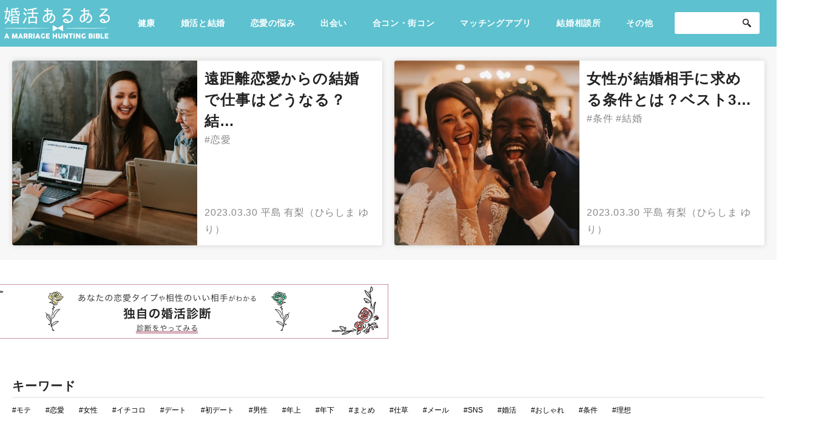

--- FILE ---
content_type: text/html; charset=UTF-8
request_url: https://www.p-a.jp/renaru/page/4/
body_size: 90575
content:
<!DOCTYPE html>
<html dir="ltr" lang="ja"
	prefix="og: https://ogp.me/ns#" >

<head prefix="og: http://ogp.me/ns# fb: http://ogp.me/ns/fb# article: http://ogp.me/ns/article#">
<!-- adsense用 -->
<!-- ヘッダー用_<head>のすぐ下に設置してください -->
<script async src="https://securepubads.g.doubleclick.net/tag/js/gpt.js"></script>
<script>
  window.googletag = window.googletag || {cmd: []};
  googletag.cmd.push(function() {
    googletag.defineSlot('/9176203,22597248816/1776896', [[300, 250], [336, 280]], 'div-gpt-ad-1643692357466-0').defineSizeMapping(googletag.sizeMapping().addSize([360, 0], [336, 280]).addSize([320, 0], [300, 250]).build()).addService(googletag.pubads());
    googletag.defineSlot('/9176203,22597248816/1776897', [[300, 250], [336, 280]], 'div-gpt-ad-1643692460467-0').addService(googletag.pubads());
    googletag.defineSlot('/9176203,22597248816/1776898', [[336, 280], [300, 250]], 'div-gpt-ad-1643692567268-0').addService(googletag.pubads());
    googletag.defineSlot('/9176203,22597248816/1680566', [[300, 250], [336, 280]], 'div-gpt-ad-1577151076863-0').defineSizeMapping(googletag.sizeMapping().addSize([360, 0], [336, 280]).addSize([320, 0], [300, 250]).build()).addService(googletag.pubads());
    googletag.defineSlot('/9176203,22597248816/1680564', [[336, 280], [300, 250]], 'div-gpt-ad-1577151042742-0').defineSizeMapping(googletag.sizeMapping().addSize([360, 0], [336, 280]).addSize([320, 0], [300, 250]).build()).addService(googletag.pubads());
    googletag.defineSlot('/9176203,22597248816/1680574', [[1, 1], 'fluid'], 'div-gpt-ad-1577151250161-0').addService(googletag.pubads());
    googletag.defineSlot('/9176203,22597248816/1680573', ['fluid', [1, 1]], 'div-gpt-ad-1577151219720-0').addService(googletag.pubads());
    googletag.defineSlot('/9176203,22597248816/1680572', [[1, 1], 'fluid'], 'div-gpt-ad-1577151190027-0').addService(googletag.pubads());
    googletag.defineSlot('/9176203,22597248816/1680575', [[1, 1], 'fluid'], 'div-gpt-ad-1577151285259-0').addService(googletag.pubads());
    googletag.defineSlot('/9176203,22597248816/1680725', [[336, 280], [300, 250]], 'div-gpt-ad-1577152182017-0').addService(googletag.pubads());
    googletag.defineSlot('/9176203,22597248816/1680726', [[300, 250], [336, 280]], 'div-gpt-ad-1577152218872-0').addService(googletag.pubads());
    googletag.defineSlot('/9176203,22597248816/1680724', [728, 90], 'div-gpt-ad-1577152145918-0').addService(googletag.pubads());
    googletag.defineSlot('/9176203,22597248816/1680731', [[1, 1], 'fluid'], 'div-gpt-ad-1577152386275-0').addService(googletag.pubads());
    googletag.defineSlot('/9176203,22597248816/1680733', [[1, 1], 'fluid'], 'div-gpt-ad-1577152450952-0').addService(googletag.pubads());
    googletag.defineSlot('/9176203,22597248816/1680734', [[1, 1], 'fluid'], 'div-gpt-ad-1577152484199-0').addService(googletag.pubads());
    googletag.defineSlot('/9176203,22597248816/1680732', [[1, 1], 'fluid'], 'div-gpt-ad-1577152420000-0').addService(googletag.pubads());
    googletag.pubads().enableSingleRequest();
    googletag.pubads().collapseEmptyDivs(); //空のdivを閉じる
    googletag.enableServices();
  });
</script>
<!-- adsenseここまで -->
  <meta charset="UTF-8" />
  <meta http-equiv="X-UA-Compatible" content="IE=edge,chrome=1">
  <meta name="viewport" content="width=device-width, initial-scale=1.0, minimum-scale=1.0">

  
  

  <link rel="profile" href="http://gmpg.org/xfn/11" />
  <link rel="shortcut icon" href="https://www.renaru.jp/wp-content/themes/customize/assets/img/common/fav.png" />
  <link rel="apple-touch-icon" size="152x152" href="https://www.renaru.jp/wp-content/themes/customize/assets/img/common/webclip.png">
  <link rel="stylesheet" type="text/css" media="all" href="https://www.renaru.jp/wp-content/themes/customize/style.css" />

      <link rel="stylesheet" href="https://www.renaru.jp/wp-content/themes/customize/assets/css/app.css">

  <script type="text/javascript">
    (function() {
      var tagjs = document.createElement("script");
      var s = document.getElementsByTagName("script")[0];
      tagjs.async = true;
      tagjs.src = "//s.yjtag.jp/tag.js#site=vAUiSFm";
      s.parentNode.insertBefore(tagjs, s);
    }());
  </script>
  <noscript>
    <iframe src="//b.yjtag.jp/iframe?c=vAUiSFm" width="1" height="1" frameborder="0" scrolling="no" marginheight="0" marginwidth="0"></iframe>
  </noscript>

  <!-- Google Tag Manager -->
  <script>
    (function(w, d, s, l, i) {
      w[l] = w[l] || [];
      w[l].push({
        'gtm.start': new Date().getTime(),
        event: 'gtm.js'
      });
      var f = d.getElementsByTagName(s)[0],
        j = d.createElement(s),
        dl = l != 'dataLayer' ? '&l=' + l : '';
      j.async = true;
      j.src =
        'https://www.googletagmanager.com/gtm.js?id=' + i + dl;
      f.parentNode.insertBefore(j, f);
    })(window, document, 'script', 'dataLayer', 'GTM-MZMQXWX');
  </script>
  <!-- End Google Tag Manager -->

  
		<!-- All in One SEO 4.2.6.1 - aioseo.com -->
		<title>婚活あるある - 理想の結婚に役立つ情報をお届けする恋愛・結婚メディア - Page 4</title>
		<meta name="description" content="理想の結婚に役立つ情報をお届けする恋愛・結婚メディア - Page 4" />
		<meta name="robots" content="noindex, nofollow, max-image-preview:large" />
		<link rel="canonical" href="https://www.p-a.jp/renaru/" />
		<link rel="prev" href="https://www.p-a.jp/renaru/page/3/" />
		<link rel="next" href="https://www.p-a.jp/renaru/page/5/" />
		<meta name="generator" content="All in One SEO (AIOSEO) 4.2.6.1 " />
		<meta property="og:locale" content="ja_JP" />
		<meta property="og:site_name" content="婚活あるある - 理想の結婚に役立つ情報をお届けする恋愛・結婚メディア" />
		<meta property="og:type" content="website" />
		<meta property="og:title" content="婚活あるある - 理想の結婚に役立つ情報をお届けする恋愛・結婚メディア - Page 4" />
		<meta property="og:description" content="理想の結婚に役立つ情報をお届けする恋愛・結婚メディア - Page 4" />
		<meta property="og:url" content="https://www.p-a.jp/renaru/" />
		<meta name="twitter:card" content="summary" />
		<meta name="twitter:title" content="婚活あるある - 理想の結婚に役立つ情報をお届けする恋愛・結婚メディア - Page 4" />
		<meta name="twitter:description" content="理想の結婚に役立つ情報をお届けする恋愛・結婚メディア - Page 4" />
		<script type="application/ld+json" class="aioseo-schema">
			{"@context":"https:\/\/schema.org","@graph":[{"@type":"BreadcrumbList","@id":"https:\/\/www.p-a.jp\/renaru\/page\/4\/#breadcrumblist","itemListElement":[{"@type":"ListItem","@id":"https:\/\/www.p-a.jp\/renaru\/#listItem","position":1,"item":{"@type":"WebPage","@id":"https:\/\/www.p-a.jp\/renaru\/","name":"\u30db\u30fc\u30e0","description":"\u7406\u60f3\u306e\u7d50\u5a5a\u306b\u5f79\u7acb\u3064\u60c5\u5831\u3092\u304a\u5c4a\u3051\u3059\u308b\u604b\u611b\u30fb\u7d50\u5a5a\u30e1\u30c7\u30a3\u30a2 - Page 4","url":"https:\/\/www.p-a.jp\/renaru\/"}}]},{"@type":"CollectionPage","@id":"https:\/\/www.p-a.jp\/renaru\/page\/4\/#collectionpage","url":"https:\/\/www.p-a.jp\/renaru\/page\/4\/","name":"\u5a5a\u6d3b\u3042\u308b\u3042\u308b - \u7406\u60f3\u306e\u7d50\u5a5a\u306b\u5f79\u7acb\u3064\u60c5\u5831\u3092\u304a\u5c4a\u3051\u3059\u308b\u604b\u611b\u30fb\u7d50\u5a5a\u30e1\u30c7\u30a3\u30a2 - Page 4","description":"\u7406\u60f3\u306e\u7d50\u5a5a\u306b\u5f79\u7acb\u3064\u60c5\u5831\u3092\u304a\u5c4a\u3051\u3059\u308b\u604b\u611b\u30fb\u7d50\u5a5a\u30e1\u30c7\u30a3\u30a2 - Page 4","inLanguage":"ja","isPartOf":{"@id":"https:\/\/www.p-a.jp\/renaru\/#website"},"breadcrumb":{"@id":"https:\/\/www.p-a.jp\/renaru\/page\/4\/#breadcrumblist"},"about":{"@id":"https:\/\/www.p-a.jp\/renaru\/#organization"}},{"@type":"Organization","@id":"https:\/\/www.p-a.jp\/renaru\/#organization","name":"\u5a5a\u6d3b\u3042\u308b\u3042\u308b","url":"https:\/\/www.p-a.jp\/renaru\/"},{"@type":"WebSite","@id":"https:\/\/www.p-a.jp\/renaru\/#website","url":"https:\/\/www.p-a.jp\/renaru\/","name":"\u5a5a\u6d3b\u3042\u308b\u3042\u308b","description":"\u7406\u60f3\u306e\u7d50\u5a5a\u306b\u5f79\u7acb\u3064\u60c5\u5831\u3092\u304a\u5c4a\u3051\u3059\u308b\u604b\u611b\u30fb\u7d50\u5a5a\u30e1\u30c7\u30a3\u30a2","inLanguage":"ja","publisher":{"@id":"https:\/\/www.p-a.jp\/renaru\/#organization"},"potentialAction":{"@type":"SearchAction","target":{"@type":"EntryPoint","urlTemplate":"https:\/\/www.p-a.jp\/renaru\/?s={search_term_string}"},"query-input":"required name=search_term_string"}}]}
		</script>
		<!-- All in One SEO -->

<link rel='dns-prefetch' href='//www.renaru.jp' />
<link rel='stylesheet' id='wp-block-library-css' href='https://www.renaru.jp/wp-includes/css/dist/block-library/style.min.css?ver=6.1.9' type='text/css' media='all' />
<link rel='stylesheet' id='classic-theme-styles-css' href='https://www.renaru.jp/wp-includes/css/classic-themes.min.css?ver=1' type='text/css' media='all' />
<style id='global-styles-inline-css' type='text/css'>
body{--wp--preset--color--black: #000000;--wp--preset--color--cyan-bluish-gray: #abb8c3;--wp--preset--color--white: #ffffff;--wp--preset--color--pale-pink: #f78da7;--wp--preset--color--vivid-red: #cf2e2e;--wp--preset--color--luminous-vivid-orange: #ff6900;--wp--preset--color--luminous-vivid-amber: #fcb900;--wp--preset--color--light-green-cyan: #7bdcb5;--wp--preset--color--vivid-green-cyan: #00d084;--wp--preset--color--pale-cyan-blue: #8ed1fc;--wp--preset--color--vivid-cyan-blue: #0693e3;--wp--preset--color--vivid-purple: #9b51e0;--wp--preset--gradient--vivid-cyan-blue-to-vivid-purple: linear-gradient(135deg,rgba(6,147,227,1) 0%,rgb(155,81,224) 100%);--wp--preset--gradient--light-green-cyan-to-vivid-green-cyan: linear-gradient(135deg,rgb(122,220,180) 0%,rgb(0,208,130) 100%);--wp--preset--gradient--luminous-vivid-amber-to-luminous-vivid-orange: linear-gradient(135deg,rgba(252,185,0,1) 0%,rgba(255,105,0,1) 100%);--wp--preset--gradient--luminous-vivid-orange-to-vivid-red: linear-gradient(135deg,rgba(255,105,0,1) 0%,rgb(207,46,46) 100%);--wp--preset--gradient--very-light-gray-to-cyan-bluish-gray: linear-gradient(135deg,rgb(238,238,238) 0%,rgb(169,184,195) 100%);--wp--preset--gradient--cool-to-warm-spectrum: linear-gradient(135deg,rgb(74,234,220) 0%,rgb(151,120,209) 20%,rgb(207,42,186) 40%,rgb(238,44,130) 60%,rgb(251,105,98) 80%,rgb(254,248,76) 100%);--wp--preset--gradient--blush-light-purple: linear-gradient(135deg,rgb(255,206,236) 0%,rgb(152,150,240) 100%);--wp--preset--gradient--blush-bordeaux: linear-gradient(135deg,rgb(254,205,165) 0%,rgb(254,45,45) 50%,rgb(107,0,62) 100%);--wp--preset--gradient--luminous-dusk: linear-gradient(135deg,rgb(255,203,112) 0%,rgb(199,81,192) 50%,rgb(65,88,208) 100%);--wp--preset--gradient--pale-ocean: linear-gradient(135deg,rgb(255,245,203) 0%,rgb(182,227,212) 50%,rgb(51,167,181) 100%);--wp--preset--gradient--electric-grass: linear-gradient(135deg,rgb(202,248,128) 0%,rgb(113,206,126) 100%);--wp--preset--gradient--midnight: linear-gradient(135deg,rgb(2,3,129) 0%,rgb(40,116,252) 100%);--wp--preset--duotone--dark-grayscale: url('#wp-duotone-dark-grayscale');--wp--preset--duotone--grayscale: url('#wp-duotone-grayscale');--wp--preset--duotone--purple-yellow: url('#wp-duotone-purple-yellow');--wp--preset--duotone--blue-red: url('#wp-duotone-blue-red');--wp--preset--duotone--midnight: url('#wp-duotone-midnight');--wp--preset--duotone--magenta-yellow: url('#wp-duotone-magenta-yellow');--wp--preset--duotone--purple-green: url('#wp-duotone-purple-green');--wp--preset--duotone--blue-orange: url('#wp-duotone-blue-orange');--wp--preset--font-size--small: 13px;--wp--preset--font-size--medium: 20px;--wp--preset--font-size--large: 36px;--wp--preset--font-size--x-large: 42px;--wp--preset--spacing--20: 0.44rem;--wp--preset--spacing--30: 0.67rem;--wp--preset--spacing--40: 1rem;--wp--preset--spacing--50: 1.5rem;--wp--preset--spacing--60: 2.25rem;--wp--preset--spacing--70: 3.38rem;--wp--preset--spacing--80: 5.06rem;}:where(.is-layout-flex){gap: 0.5em;}body .is-layout-flow > .alignleft{float: left;margin-inline-start: 0;margin-inline-end: 2em;}body .is-layout-flow > .alignright{float: right;margin-inline-start: 2em;margin-inline-end: 0;}body .is-layout-flow > .aligncenter{margin-left: auto !important;margin-right: auto !important;}body .is-layout-constrained > .alignleft{float: left;margin-inline-start: 0;margin-inline-end: 2em;}body .is-layout-constrained > .alignright{float: right;margin-inline-start: 2em;margin-inline-end: 0;}body .is-layout-constrained > .aligncenter{margin-left: auto !important;margin-right: auto !important;}body .is-layout-constrained > :where(:not(.alignleft):not(.alignright):not(.alignfull)){max-width: var(--wp--style--global--content-size);margin-left: auto !important;margin-right: auto !important;}body .is-layout-constrained > .alignwide{max-width: var(--wp--style--global--wide-size);}body .is-layout-flex{display: flex;}body .is-layout-flex{flex-wrap: wrap;align-items: center;}body .is-layout-flex > *{margin: 0;}:where(.wp-block-columns.is-layout-flex){gap: 2em;}.has-black-color{color: var(--wp--preset--color--black) !important;}.has-cyan-bluish-gray-color{color: var(--wp--preset--color--cyan-bluish-gray) !important;}.has-white-color{color: var(--wp--preset--color--white) !important;}.has-pale-pink-color{color: var(--wp--preset--color--pale-pink) !important;}.has-vivid-red-color{color: var(--wp--preset--color--vivid-red) !important;}.has-luminous-vivid-orange-color{color: var(--wp--preset--color--luminous-vivid-orange) !important;}.has-luminous-vivid-amber-color{color: var(--wp--preset--color--luminous-vivid-amber) !important;}.has-light-green-cyan-color{color: var(--wp--preset--color--light-green-cyan) !important;}.has-vivid-green-cyan-color{color: var(--wp--preset--color--vivid-green-cyan) !important;}.has-pale-cyan-blue-color{color: var(--wp--preset--color--pale-cyan-blue) !important;}.has-vivid-cyan-blue-color{color: var(--wp--preset--color--vivid-cyan-blue) !important;}.has-vivid-purple-color{color: var(--wp--preset--color--vivid-purple) !important;}.has-black-background-color{background-color: var(--wp--preset--color--black) !important;}.has-cyan-bluish-gray-background-color{background-color: var(--wp--preset--color--cyan-bluish-gray) !important;}.has-white-background-color{background-color: var(--wp--preset--color--white) !important;}.has-pale-pink-background-color{background-color: var(--wp--preset--color--pale-pink) !important;}.has-vivid-red-background-color{background-color: var(--wp--preset--color--vivid-red) !important;}.has-luminous-vivid-orange-background-color{background-color: var(--wp--preset--color--luminous-vivid-orange) !important;}.has-luminous-vivid-amber-background-color{background-color: var(--wp--preset--color--luminous-vivid-amber) !important;}.has-light-green-cyan-background-color{background-color: var(--wp--preset--color--light-green-cyan) !important;}.has-vivid-green-cyan-background-color{background-color: var(--wp--preset--color--vivid-green-cyan) !important;}.has-pale-cyan-blue-background-color{background-color: var(--wp--preset--color--pale-cyan-blue) !important;}.has-vivid-cyan-blue-background-color{background-color: var(--wp--preset--color--vivid-cyan-blue) !important;}.has-vivid-purple-background-color{background-color: var(--wp--preset--color--vivid-purple) !important;}.has-black-border-color{border-color: var(--wp--preset--color--black) !important;}.has-cyan-bluish-gray-border-color{border-color: var(--wp--preset--color--cyan-bluish-gray) !important;}.has-white-border-color{border-color: var(--wp--preset--color--white) !important;}.has-pale-pink-border-color{border-color: var(--wp--preset--color--pale-pink) !important;}.has-vivid-red-border-color{border-color: var(--wp--preset--color--vivid-red) !important;}.has-luminous-vivid-orange-border-color{border-color: var(--wp--preset--color--luminous-vivid-orange) !important;}.has-luminous-vivid-amber-border-color{border-color: var(--wp--preset--color--luminous-vivid-amber) !important;}.has-light-green-cyan-border-color{border-color: var(--wp--preset--color--light-green-cyan) !important;}.has-vivid-green-cyan-border-color{border-color: var(--wp--preset--color--vivid-green-cyan) !important;}.has-pale-cyan-blue-border-color{border-color: var(--wp--preset--color--pale-cyan-blue) !important;}.has-vivid-cyan-blue-border-color{border-color: var(--wp--preset--color--vivid-cyan-blue) !important;}.has-vivid-purple-border-color{border-color: var(--wp--preset--color--vivid-purple) !important;}.has-vivid-cyan-blue-to-vivid-purple-gradient-background{background: var(--wp--preset--gradient--vivid-cyan-blue-to-vivid-purple) !important;}.has-light-green-cyan-to-vivid-green-cyan-gradient-background{background: var(--wp--preset--gradient--light-green-cyan-to-vivid-green-cyan) !important;}.has-luminous-vivid-amber-to-luminous-vivid-orange-gradient-background{background: var(--wp--preset--gradient--luminous-vivid-amber-to-luminous-vivid-orange) !important;}.has-luminous-vivid-orange-to-vivid-red-gradient-background{background: var(--wp--preset--gradient--luminous-vivid-orange-to-vivid-red) !important;}.has-very-light-gray-to-cyan-bluish-gray-gradient-background{background: var(--wp--preset--gradient--very-light-gray-to-cyan-bluish-gray) !important;}.has-cool-to-warm-spectrum-gradient-background{background: var(--wp--preset--gradient--cool-to-warm-spectrum) !important;}.has-blush-light-purple-gradient-background{background: var(--wp--preset--gradient--blush-light-purple) !important;}.has-blush-bordeaux-gradient-background{background: var(--wp--preset--gradient--blush-bordeaux) !important;}.has-luminous-dusk-gradient-background{background: var(--wp--preset--gradient--luminous-dusk) !important;}.has-pale-ocean-gradient-background{background: var(--wp--preset--gradient--pale-ocean) !important;}.has-electric-grass-gradient-background{background: var(--wp--preset--gradient--electric-grass) !important;}.has-midnight-gradient-background{background: var(--wp--preset--gradient--midnight) !important;}.has-small-font-size{font-size: var(--wp--preset--font-size--small) !important;}.has-medium-font-size{font-size: var(--wp--preset--font-size--medium) !important;}.has-large-font-size{font-size: var(--wp--preset--font-size--large) !important;}.has-x-large-font-size{font-size: var(--wp--preset--font-size--x-large) !important;}
.wp-block-navigation a:where(:not(.wp-element-button)){color: inherit;}
:where(.wp-block-columns.is-layout-flex){gap: 2em;}
.wp-block-pullquote{font-size: 1.5em;line-height: 1.6;}
</style>
<link rel='stylesheet' id='wpt-twitter-feed-css' href='https://www.renaru.jp/wp-content/plugins/wp-to-twitter/css/twitter-feed.css?ver=6.1.9' type='text/css' media='all' />
<link rel='stylesheet' id='ez-icomoon-css' href='https://www.renaru.jp/wp-content/plugins/easy-table-of-contents/vendor/icomoon/style.min.css?ver=1.7' type='text/css' media='all' />
<link rel='stylesheet' id='ez-toc-css' href='https://www.renaru.jp/wp-content/plugins/easy-table-of-contents/assets/css/screen.min.css?ver=1.7' type='text/css' media='all' />
<style id='ez-toc-inline-css' type='text/css'>
div#ez-toc-container p.ez-toc-title {font-size: 120%;}div#ez-toc-container p.ez-toc-title {font-weight: 500;}div#ez-toc-container ul li {font-size: 16px;}div#ez-toc-container {width: 100%;}
</style>
<link rel='stylesheet' id='ligature-symbols-css' href='https://www.renaru.jp/wp-content/plugins/gianism/assets/compass/stylesheets/lsf.css?ver=2.11' type='text/css' media='all' />
<link rel='stylesheet' id='wp_gianism-css' href='https://www.renaru.jp/wp-content/plugins/gianism/assets/compass/stylesheets/gianism-style.css?ver=2.2.7' type='text/css' media='all' />
<link rel='stylesheet' id='bloom-style-css' href='https://www.renaru.jp/wp-content/themes/customize/style.css?ver=6.1.9' type='text/css' media='all' />
<link rel='stylesheet' id='bloom-slick-css' href='https://www.renaru.jp/wp-content/themes/customize/assets/lib/css/slick.min.css?ver=6.1.9' type='text/css' media='all' />
<link rel='stylesheet' id='wfsmart-css' href='https://www.renaru.jp/wp-content/plugins/wf-smart/wfsmart/fgsmart.css?ver4_0_0&#038;ver=6.1.9' type='text/css' media='all' />
<link rel='stylesheet' id='addtoany-css' href='https://www.renaru.jp/wp-content/plugins/add-to-any/addtoany.min.css?ver=1.15' type='text/css' media='all' />

<script>
if (document.location.protocol != "https:") {
    document.location = document.URL.replace(/^http:/i, "https:");
}
</script>
<script type='text/javascript' src='https://www.renaru.jp/wp-includes/js/jquery/jquery.min.js?ver=3.6.1' id='jquery-core-js'></script>
<script type='text/javascript' src='https://www.renaru.jp/wp-includes/js/jquery/jquery-migrate.min.js?ver=3.3.2' id='jquery-migrate-js'></script>
<script type='text/javascript' src='https://www.renaru.jp/wp-content/plugins/add-to-any/addtoany.min.js?ver=1.1' id='addtoany-js'></script>
<link rel="https://api.w.org/" href="https://www.p-a.jp/renaru/wp-json/" /><link rel="EditURI" type="application/rsd+xml" title="RSD" href="https://www.renaru.jp/xmlrpc.php?rsd" />
<link rel="wlwmanifest" type="application/wlwmanifest+xml" href="https://www.renaru.jp/wp-includes/wlwmanifest.xml" />
<meta name="generator" content="WordPress 6.1.9" />

<script data-cfasync="false">
window.a2a_config=window.a2a_config||{};a2a_config.callbacks=[];a2a_config.overlays=[];a2a_config.templates={};a2a_localize = {
	Share: "共有",
	Save: "ブックマーク",
	Subscribe: "購読",
	Email: "メール",
	Bookmark: "ブックマーク",
	ShowAll: "すべて表示する",
	ShowLess: "小さく表示する",
	FindServices: "サービスを探す",
	FindAnyServiceToAddTo: "追加するサービスを今すぐ探す",
	PoweredBy: "Powered by",
	ShareViaEmail: "メールでシェアする",
	SubscribeViaEmail: "メールで購読する",
	BookmarkInYourBrowser: "ブラウザにブックマーク",
	BookmarkInstructions: "このページをブックマークするには、 Ctrl+D または \u2318+D を押下。",
	AddToYourFavorites: "お気に入りに追加",
	SendFromWebOrProgram: "任意のメールアドレスまたはメールプログラムから送信",
	EmailProgram: "メールプログラム",
	More: "詳細&#8230;",
	ThanksForSharing: "共有ありがとうございます !",
	ThanksForFollowing: "フォローありがとうございます !"
};

(function(d,s,a,b){a=d.createElement(s);b=d.getElementsByTagName(s)[0];a.async=1;a.src="https://static.addtoany.com/menu/page.js";b.parentNode.insertBefore(a,b);})(document,"script");
</script>
<noscript><style>.lazyload[data-src]{display:none !important;}</style></noscript><style>.lazyload{background-image:none !important;}.lazyload:before{background-image:none !important;}</style><!-- ## NXS/OG ## --><!-- ## NXSOGTAGS ## --><!-- ## NXS/OG ## -->
  
  <!-- Search Console Tag-->
  <meta name="google-site-verification" content="3rm-8xVugB9HoRh9k_wVtY5z-mCgyvV8lbt1jz8PhZY" />
</head>

<body class="home blog paged paged-4">
<script data-cfasync="false" data-no-defer="1">var ewww_webp_supported=false;</script>
  <!-- Google Tag Manager (noscript) -->
  <noscript><iframe src="https://www.googletagmanager.com/ns.html?id=GTM-MZMQXWX" height="0" width="0" style="display:none;visibility:hidden"></iframe></noscript>
  <!-- End Google Tag Manager (noscript) -->
  <!-- facebook -->
  <script>
    window.fbAsyncInit = function() {
      FB.init({
        appId: '840294966098157',
        xfbml: true,
        version: 'v2.5'
      });
    };

    (function(d, s, id) {
      var js, fjs = d.getElementsByTagName(s)[0];
      if (d.getElementById(id)) {
        return;
      }
      js = d.createElement(s);
      js.id = id;
      js.src = "//connect.facebook.net/en_US/sdk.js";
      fjs.parentNode.insertBefore(js, fjs);
    }(document, 'script', 'facebook-jssdk'));
  </script>


        <div class="l-wrapper">
      
      <header class="l-header">
  <div class="l-header-inner">
    <div class="l-header-middle">
      <div class="c-header-logo">
        <a href="/renaru/">
          <img src="[data-uri]" alt="" data-src="https://www.renaru.jp/wp-content/themes/customize/assets/img/common/logo.png" decoding="async" class="lazyload"><noscript><img src="https://www.renaru.jp/wp-content/themes/customize/assets/img/common/logo.png" alt="" data-eio="l"></noscript>
        </a>
      </div>
      <!-- 大カテゴリのループ -->
      <ul class="c-header_categories__pc">
        <li class="c-header_categories-list"><a href="https://www.p-a.jp/renaru/%e5%81%a5%e5%ba%b7/">健康</a> </li> <li class="c-header_categories-list"><a href="https://www.p-a.jp/renaru/marriage/">婚活と結婚</a> </li> <li class="c-header_categories-list"><a href="https://www.p-a.jp/renaru/trouble/">恋愛の悩み</a> </li> <li class="c-header_categories-list"><a href="https://www.p-a.jp/renaru/meeting/">出会い</a> </li> <li class="c-header_categories-list"><a href="https://www.p-a.jp/renaru/party/">合コン・街コン</a> </li> <li class="c-header_categories-list"><a href="https://www.p-a.jp/renaru/matching/">マッチングアプリ</a> </li> <li class="c-header_categories-list"><a href="https://www.p-a.jp/renaru/kekkonsoudanjo/">結婚相談所</a> </li>         <li class="c-header_categories-list__other">
          <p class="c-header_categories-list">
            <a href="/renaru/other/">その他</a>
          </p>
          <div class="c-header_categories-otherWrap">
            <ul class="c-header_categories-other">
              <li class="c-header_categories-other__items"><a class="c-header_categories-other__links" href="https://www.p-a.jp/renaru/other/">その他</a> </li> <li class="c-header_categories-other__items"><a class="c-header_categories-other__links" href="https://www.p-a.jp/renaru/heartbeat/">ドキドキ</a> </li> <li class="c-header_categories-other__items"><a class="c-header_categories-other__links" href="https://www.p-a.jp/renaru/job/">仕事とキャリア</a> </li> <li class="c-header_categories-other__items"><a class="c-header_categories-other__links" href="https://www.p-a.jp/renaru/special/">特集</a> </li> <li class="c-header_categories-other__items"><a class="c-header_categories-other__links" href="https://www.p-a.jp/renaru/fortune/">占い・診断</a> </li> <li class="c-header_categories-other__items"><a class="c-header_categories-other__links" href="https://www.p-a.jp/renaru/beauty/">ファッション・美容</a> </li> <li class="c-header_categories-other__items"><a class="c-header_categories-other__links" href="https://www.p-a.jp/renaru/gourmet/">グルメ</a> </li> <li class="c-header_categories-other__items"><a class="c-header_categories-other__links" href="https://www.p-a.jp/renaru/hobby/">趣味・旅行</a> </li> <li class="c-header_categories-other__items"><a class="c-header_categories-other__links" href="https://www.p-a.jp/renaru/sex/">セックスライフ</a> </li> <li class="c-header_categories-other__items"><a class="c-header_categories-other__links" href="https://www.p-a.jp/renaru/stupid/">不倫・だめ男</a> </li> <li class="c-header_categories-other__items"><a class="c-header_categories-other__links" href="https://www.p-a.jp/renaru/impression/">感動</a> </li> <li class="c-header_categories-other__items"><a class="c-header_categories-other__links" href="https://www.p-a.jp/renaru/prescription/">心の処方箋</a> </li> <li class="c-header_categories-other__items"><a class="c-header_categories-other__links" href="https://www.p-a.jp/renaru/culture/">カルチャー・トレンド・芸能</a> </li>             </ul>
          </div>
        </li>
      </ul>
      <!-- 大カテゴリのループここまで -->
      <div class="c-header-search_formWrap__pc">
        <form role="search" method="get" id="searchform" class="c-header-search-form" action="https://www.p-a.jp/renaru/">
	<input class="c-header-search-field" type="text" value="" name="s" id="s" placeholder="" />
	<input class="c-header-search-submit" type="image" src="https://www.renaru.jp/wp-content/themes/customize/assets/img/common/ico_search.png" alt="送信" name="submit" />
</form>      </div>
      <div>
        <div class="c-header-left__sp">
          <div class="c-header-search_form__sp js-click-search_form">
            <img src="[data-uri]" alt="送信" data-src="https://www.renaru.jp/wp-content/themes/customize/assets/img/common/ico_search__sp.png" decoding="async" class="lazyload"><noscript><img src="https://www.renaru.jp/wp-content/themes/customize/assets/img/common/ico_search__sp.png" alt="送信" data-eio="l"></noscript>
          </div>
          <div class="c-header-ham js-click-hum">
            <span></span>
            <span></span>
            <span></span>
          </div>
        </div>
      </div>
    </div>
    <div class="c-header-search_formWrap__sp">
      <form role="search" method="get" id="searchform" class="c-header-search-form" action="https://www.p-a.jp/renaru/">
	<input class="c-header-search-field" type="text" value="" name="s" id="s" placeholder="" />
	<input class="c-header-search-submit" type="image" src="https://www.renaru.jp/wp-content/themes/customize/assets/img/common/ico_search.png" alt="送信" name="submit" />
</form>    </div>
    <!-- sp用 -->
    <ul class="c-header_categories__sp">
      <li class="c-header_categories-list"><a href="https://www.p-a.jp/renaru/%e5%81%a5%e5%ba%b7/">健康</a> </li> <li class="c-header_categories-list"><a href="https://www.p-a.jp/renaru/marriage/">婚活と結婚</a> </li> <li class="c-header_categories-list"><a href="https://www.p-a.jp/renaru/trouble/">恋愛の悩み</a> </li> <li class="c-header_categories-list"><a href="https://www.p-a.jp/renaru/meeting/">出会い</a> </li> <li class="c-header_categories-list"><a href="https://www.p-a.jp/renaru/party/">合コン・街コン</a> </li> <li class="c-header_categories-list"><a href="https://www.p-a.jp/renaru/matching/">マッチングアプリ</a> </li> <li class="c-header_categories-list"><a href="https://www.p-a.jp/renaru/kekkonsoudanjo/">結婚相談所</a> </li> <li class="c-header_categories-list"><a href="https://www.p-a.jp/renaru/experiences/">あるある</a> </li> <li class="c-header_categories-list"><a href="https://www.p-a.jp/renaru/other/">その他</a> </li> <li class="c-header_categories-list"><a href="https://www.p-a.jp/renaru/heartbeat/">ドキドキ</a> </li> <li class="c-header_categories-list"><a href="https://www.p-a.jp/renaru/job/">仕事とキャリア</a> </li> <li class="c-header_categories-list"><a href="https://www.p-a.jp/renaru/special/">特集</a> </li> <li class="c-header_categories-list"><a href="https://www.p-a.jp/renaru/fortune/">占い・診断</a> </li> <li class="c-header_categories-list"><a href="https://www.p-a.jp/renaru/beauty/">ファッション・美容</a> </li> <li class="c-header_categories-list"><a href="https://www.p-a.jp/renaru/gourmet/">グルメ</a> </li> <li class="c-header_categories-list"><a href="https://www.p-a.jp/renaru/hobby/">趣味・旅行</a> </li> <li class="c-header_categories-list"><a href="https://www.p-a.jp/renaru/sex/">セックスライフ</a> </li> <li class="c-header_categories-list"><a href="https://www.p-a.jp/renaru/stupid/">不倫・だめ男</a> </li> <li class="c-header_categories-list"><a href="https://www.p-a.jp/renaru/impression/">感動</a> </li> <li class="c-header_categories-list"><a href="https://www.p-a.jp/renaru/prescription/">心の処方箋</a> </li> <li class="c-header_categories-list"><a href="https://www.p-a.jp/renaru/culture/">カルチャー・トレンド・芸能</a> </li> <li class="c-header_categories-list"><a href="https://www.p-a.jp/renaru/surprise/">驚き</a> </li>     </ul>
    <!-- sp用ここまで -->
  </div>
</header>
<div class="l-global">
<div class="p-hero-wrap">
        <ul class="p-hero-list">
                <li class="p-hero-list-item">
    <a class="c-list-itemWrap_link" href="https://www.p-a.jp/renaru/marriage/25272/">
      <div class="p-hero-item">
        <!-- 1週間以内の記事にNEWをつける -->
                <div class="p-hero-list-img">
          <img src="[data-uri]" alt="遠距離恋愛からの結婚で仕事はどうなる？結婚後のキャリアについて考える" data-src="https://www.renaru.jp/wp-content/uploads/2023/03/enkyori_shigoto_0.jpg" decoding="async" class="lazyload"><noscript><img src="https://www.renaru.jp/wp-content/uploads/2023/03/enkyori_shigoto_0.jpg" alt="遠距離恋愛からの結婚で仕事はどうなる？結婚後のキャリアについて考える" data-eio="l"></noscript>        </div>
        <div class="c-list-text-wrap">
          <div>
            <p class="p-hero-ttl">
              遠距離恋愛からの結婚で仕事はどうなる？結…            </p>
            <p class="p-hero-tag">
                                                              <span onClick="location.href='https://www.p-a.jp/renaru/tag/%e6%81%8b%e6%84%9b/'; return false;">
                    #恋愛                  </span>
                                          </p>
          </div>
          <p class="p-hero-des">
            <span class="post-date">2023.03.30</span>
            <span class="post-author"><span onClick="location.href='/author//'; return false;">平島 有梨（ひらしま ゆり）</span></span>
          </p>
        </div>
      </div>
    </a>
  </li>                <li class="p-hero-list-item">
    <a class="c-list-itemWrap_link" href="https://www.p-a.jp/renaru/marriage/25291/">
      <div class="p-hero-item">
        <!-- 1週間以内の記事にNEWをつける -->
                <div class="p-hero-list-img">
          <img src="[data-uri]" alt="女性が結婚相手に求める条件とは？ベスト3と気を付けるポイントを徹底解説！" data-src="https://www.renaru.jp/wp-content/uploads/2023/03/kekkon-joken_0.jpeg" decoding="async" class="lazyload"><noscript><img src="https://www.renaru.jp/wp-content/uploads/2023/03/kekkon-joken_0.jpeg" alt="女性が結婚相手に求める条件とは？ベスト3と気を付けるポイントを徹底解説！" data-eio="l"></noscript>        </div>
        <div class="c-list-text-wrap">
          <div>
            <p class="p-hero-ttl">
              女性が結婚相手に求める条件とは？ベスト3…            </p>
            <p class="p-hero-tag">
                                                              <span onClick="location.href='https://www.p-a.jp/renaru/tag/%e6%9d%a1%e4%bb%b6/'; return false;">
                    #条件                  </span>
                                  <span onClick="location.href='https://www.p-a.jp/renaru/tag/%e7%b5%90%e5%a9%9a/'; return false;">
                    #結婚                  </span>
                                          </p>
          </div>
          <p class="p-hero-des">
            <span class="post-date">2023.03.30</span>
            <span class="post-author"><span onClick="location.href='/author//'; return false;">平島 有梨（ひらしま ゆり）</span></span>
          </p>
        </div>
      </div>
    </a>
  </li>          </ul>
  </div>
<div class="p-home" role="main">
  <!-- adsense用 -->
        <div class="c-analyze-banner">
        <a href="https://www.p-a.jp/renaru/shindan/konkatsu-shiko/" target="_blank" rel="noopener">
          <img class="shindan_other lazyload" src="[data-uri]" alt="バナー" style="height:100%" data-img="twitter_pc" data-src="https://www.renaru.jp/wp-content/themes/customize/assets/img/home/random_banner/top_banner_pc_2.png" decoding="async"><noscript><img class="shindan_other" src="https://www.renaru.jp/wp-content/themes/customize/assets/img/home/random_banner/top_banner_pc_2.png" alt="バナー" style="height:100%" data-img="twitter_pc" data-eio="l"></noscript>
        </a>
      </div>
  		<div class="c-adsense-wrap__home">
        <!-- /9176203/1680724 PC オーバーレイ -->
        <div id='div-gpt-ad-1577152145918-0'>
          <script>
            googletag.cmd.push(function() { googletag.display('div-gpt-ad-1577152145918-0'); });
          </script>
        </div>
  		</div>
  	  	  <!-- adsenseここまで -->
  <p class="c-ttl-page c-ttl-keyword__home">キーワード</p>
  <div>
     <ul class="c-tag__list"> <li class="c-tag__item"><a href="https://www.p-a.jp/renaru/tag/%e3%83%a2%e3%83%86/">#モテ</a></li><li class="c-tag__item"><a href="https://www.p-a.jp/renaru/tag/%e6%81%8b%e6%84%9b/">#恋愛</a></li><li class="c-tag__item"><a href="https://www.p-a.jp/renaru/tag/%e5%a5%b3%e6%80%a7/">#女性</a></li><li class="c-tag__item"><a href="https://www.p-a.jp/renaru/tag/%e3%82%a4%e3%83%81%e3%82%b3%e3%83%ad/">#イチコロ</a></li><li class="c-tag__item"><a href="https://www.p-a.jp/renaru/tag/%e3%83%87%e3%83%bc%e3%83%88/">#デート</a></li><li class="c-tag__item"><a href="https://www.p-a.jp/renaru/tag/%e5%88%9d%e3%83%87%e3%83%bc%e3%83%88/">#初デート</a></li><li class="c-tag__item"><a href="https://www.p-a.jp/renaru/tag/%e7%94%b7%e6%80%a7/">#男性</a></li><li class="c-tag__item"><a href="https://www.p-a.jp/renaru/tag/%e5%b9%b4%e4%b8%8a/">#年上</a></li><li class="c-tag__item"><a href="https://www.p-a.jp/renaru/tag/%e5%b9%b4%e4%b8%8b/">#年下</a></li><li class="c-tag__item"><a href="https://www.p-a.jp/renaru/tag/%e3%81%be%e3%81%a8%e3%82%81/">#まとめ</a></li><li class="c-tag__item"><a href="https://www.p-a.jp/renaru/tag/%e4%bb%95%e8%8d%89/">#仕草</a></li><li class="c-tag__item"><a href="https://www.p-a.jp/renaru/tag/%e3%83%a1%e3%83%bc%e3%83%ab/">#メール</a></li><li class="c-tag__item"><a href="https://www.p-a.jp/renaru/tag/sns/">#SNS</a></li><li class="c-tag__item"><a href="https://www.p-a.jp/renaru/tag/%e5%a9%9a%e6%b4%bb/">#婚活</a></li><li class="c-tag__item"><a href="https://www.p-a.jp/renaru/tag/%e3%81%8a%e3%81%97%e3%82%83%e3%82%8c/">#おしゃれ</a></li><li class="c-tag__item"><a href="https://www.p-a.jp/renaru/tag/%e6%9d%a1%e4%bb%b6/">#条件</a></li><li class="c-tag__item"><a href="https://www.p-a.jp/renaru/tag/%e7%90%86%e6%83%b3/">#理想</a></li> </ul>   </div>

  <div class="p-home-pickup__heading">
    <p class="c-ttl-page c-ttl-home__pickup">ピックアップ</p>
    <div class="p-home-tab-wrap">
      <span class="p-home-tag All">All</span><a class="p-home-tag MAN" href="/renaru//page/4/?range=MAN">MAN</a><a class="p-home-tag WOMAN" href="/renaru//page/4/?range=WOMAN">WOMAN</a>    </div>
  </div>

  <div class="p-home-pickup__contents">
              <ul class="c-list p-home-pickup__list">
                    <!-- バナーstart -->
			      <!-- PC -->
			                    			      			      			      			      <!-- バナーend -->
          <li class="c-list-item">
  <a class="c-list-itemWrap_link" href="https://www.p-a.jp/renaru/marriage/25272/">
    <div class="c-list-flex">
      <div class="c-list-img">
        <img src="[data-uri]" alt="遠距離恋愛からの結婚で仕事はどうなる？結婚後のキャリアについて考える" data-src="https://www.renaru.jp/wp-content/uploads/2023/03/enkyori_shigoto_0.jpg" decoding="async" class="lazyload"><noscript><img src="https://www.renaru.jp/wp-content/uploads/2023/03/enkyori_shigoto_0.jpg" alt="遠距離恋愛からの結婚で仕事はどうなる？結婚後のキャリアについて考える" data-eio="l"></noscript>      </div>
      <div class="c-list-text-wrap">
        <p class="c-list-ttl">
          遠距離恋愛からの結婚で仕事はどうなる？結…        </p>
        <p class="c-list-tag">
                                              <span onClick="location.href='https://www.p-a.jp/renaru/tag/%e6%81%8b%e6%84%9b/'; return false;">
                #恋愛              </span>
                              </p>

                <p class="c-list-day">
          <span class="post-date">2023.03.30</span>
          <span class="post-author"><span onClick="location.href='/author//'; return false;">平島 有梨（ひらしま ゆり）</span></span>
        </p>
      </div>
    </div>
  </a>
</li>                    <!-- バナーstart -->
			      <!-- PC -->
			                    			      			      			      			      <!-- バナーend -->
          <li class="c-list-item">
  <a class="c-list-itemWrap_link" href="https://www.p-a.jp/renaru/marriage/25291/">
    <div class="c-list-flex">
      <div class="c-list-img">
        <img src="[data-uri]" alt="女性が結婚相手に求める条件とは？ベスト3と気を付けるポイントを徹底解説！" data-src="https://www.renaru.jp/wp-content/uploads/2023/03/kekkon-joken_0.jpeg" decoding="async" class="lazyload"><noscript><img src="https://www.renaru.jp/wp-content/uploads/2023/03/kekkon-joken_0.jpeg" alt="女性が結婚相手に求める条件とは？ベスト3と気を付けるポイントを徹底解説！" data-eio="l"></noscript>      </div>
      <div class="c-list-text-wrap">
        <p class="c-list-ttl">
          女性が結婚相手に求める条件とは？ベスト3…        </p>
        <p class="c-list-tag">
                                              <span onClick="location.href='https://www.p-a.jp/renaru/tag/%e6%9d%a1%e4%bb%b6/'; return false;">
                #条件              </span>
                          <span onClick="location.href='https://www.p-a.jp/renaru/tag/%e7%b5%90%e5%a9%9a/'; return false;">
                #結婚              </span>
                              </p>

                <p class="c-list-day">
          <span class="post-date">2023.03.30</span>
          <span class="post-author"><span onClick="location.href='/author//'; return false;">平島 有梨（ひらしま ゆり）</span></span>
        </p>
      </div>
    </div>
  </a>
</li>                    <!-- バナーstart -->
			      <!-- PC -->
			                    	              <li class="c-list-item">
                  <!-- /9176203/1680731 PC ピックアップ① -->
                  <!--※li class="c-list-item"内に設置して下さい。-->
                  <div style="flex-basis:100%;width:100%;">
                    <div id='div-gpt-ad-1577152386275-0'>
                      <script>
                        googletag.cmd.push(function() { googletag.display('div-gpt-ad-1577152386275-0'); });
                      </script>
                    </div>
                  </div>
	              </li>
              			      			      			      			      <!-- バナーend -->
          <li class="c-list-item">
  <a class="c-list-itemWrap_link" href="https://www.p-a.jp/renaru/trouble/25295/">
    <div class="c-list-flex">
      <div class="c-list-img">
        <img src="[data-uri]" alt="失恋から立ち直り方5選！新たな恋を見つける方法も伝授" data-src="https://www.renaru.jp/wp-content/uploads/2023/03/tachinaoru_0.jpg" decoding="async" class="lazyload"><noscript><img src="https://www.renaru.jp/wp-content/uploads/2023/03/tachinaoru_0.jpg" alt="失恋から立ち直り方5選！新たな恋を見つける方法も伝授" data-eio="l"></noscript>      </div>
      <div class="c-list-text-wrap">
        <p class="c-list-ttl">
          失恋から立ち直り方5選！新たな恋を見つけ…        </p>
        <p class="c-list-tag">
                                              <span onClick="location.href='https://www.p-a.jp/renaru/tag/%e5%a4%b1%e6%81%8b/'; return false;">
                #失恋              </span>
                              </p>

                <p class="c-list-day">
          <span class="post-date">2023.03.30</span>
          <span class="post-author"><span onClick="location.href='/author//'; return false;">平島 有梨（ひらしま ゆり）</span></span>
        </p>
      </div>
    </div>
  </a>
</li>              </ul>
        <div class="p-home-banner__right">
      <a href="https://www.p-a.jp/comic-story/?cid=ow015&argument=wgvYBfWa&dmai=9740">
        <img class="ad_home lazyload" src="[data-uri]" alt="バナー" style="height:100%" data-src="https://www.renaru.jp/wp-content/themes/customize/assets/img/home/banner_story.jpg" decoding="async"><noscript><img class="ad_home" src="https://www.renaru.jp/wp-content/themes/customize/assets/img/home/banner_story.jpg" alt="バナー" style="height:100%" data-eio="l"></noscript>
      </a>
    </div>
  </div>

  
        <ul class="c-list">
              <!-- バナーstart -->
				<!-- PC -->
			        												<!-- バナーend -->
      <li class="c-list-item">
  <a class="c-list-itemWrap_link" href="https://www.p-a.jp/renaru/marriage/25036/">
    <div class="c-list-flex">
      <div class="c-list-img">
        <img src="[data-uri]" alt="遠距離恋愛からの結婚は難しい？難しい5つの理由と解決法をご紹介" data-src="https://www.renaru.jp/wp-content/uploads/2023/03/PAK86_dakiyoseru215182313_TP_V-745x496.jpg" decoding="async" class="lazyload"><noscript><img src="https://www.renaru.jp/wp-content/uploads/2023/03/PAK86_dakiyoseru215182313_TP_V-745x496.jpg" alt="遠距離恋愛からの結婚は難しい？難しい5つの理由と解決法をご紹介" data-eio="l"></noscript>      </div>
      <div class="c-list-text-wrap">
        <p class="c-list-ttl">
          遠距離恋愛からの結婚は難しい？難しい5つ…        </p>
        <p class="c-list-tag">
                                      </p>

                <p class="c-list-day">
          <span class="post-date">2023.03.28</span>
          <span class="post-author"><span onClick="location.href='/author//'; return false;">asumaru</span></span>
        </p>
      </div>
    </div>
  </a>
</li>              <!-- バナーstart -->
				<!-- PC -->
			        												<!-- バナーend -->
      <li class="c-list-item">
  <a class="c-list-itemWrap_link" href="https://www.p-a.jp/renaru/marriage/24988/">
    <div class="c-list-flex">
      <div class="c-list-img">
        <img src="[data-uri]" alt="ネット恋愛における男性心理とは？ネット恋愛を行う男性の心理7選" data-src="https://www.renaru.jp/wp-content/uploads/2018/10/pixta_36808369_S.jpg" decoding="async" class="lazyload"><noscript><img src="https://www.renaru.jp/wp-content/uploads/2018/10/pixta_36808369_S.jpg" alt="ネット恋愛における男性心理とは？ネット恋愛を行う男性の心理7選" data-eio="l"></noscript>      </div>
      <div class="c-list-text-wrap">
        <p class="c-list-ttl">
          ネット恋愛における男性心理とは？ネット恋…        </p>
        <p class="c-list-tag">
                                              <span onClick="location.href='https://www.p-a.jp/renaru/tag/%e3%83%9e%e3%83%83%e3%83%81%e3%83%b3%e3%82%b0%e3%82%a2%e3%83%97%e3%83%aa/'; return false;">
                #マッチングアプリ              </span>
                          <span onClick="location.href='https://www.p-a.jp/renaru/tag/%e3%83%8d%e3%83%83%e3%83%88%e6%81%8b%e6%84%9b/'; return false;">
                #ネット恋愛              </span>
                              </p>

                <p class="c-list-day">
          <span class="post-date">2023.03.16</span>
          <span class="post-author"><span onClick="location.href='/author//'; return false;">shiki</span></span>
        </p>
      </div>
    </div>
  </a>
</li>              <!-- バナーstart -->
				<!-- PC -->
			        	        <li class="c-list-item">
            <!-- /9176203/1680732 PC ピックアップ② -->
            <!--※li class="c-list-item"内に設置して下さい。-->
            <div style="flex-basis:100%;width:100%;">
              <div id='div-gpt-ad-1577152420000-0'>
                <script>
                  googletag.cmd.push(function() { googletag.display('div-gpt-ad-1577152420000-0'); });
                </script>
              </div>
            </div>
	        </li>
        												<!-- バナーend -->
      <li class="c-list-item">
  <a class="c-list-itemWrap_link" href="https://www.p-a.jp/renaru/marriage/24872/">
    <div class="c-list-flex">
      <div class="c-list-img">
        <img src="[data-uri]" alt="結婚相手の選び方！“絶対”にチェックするべき事を既婚者が解説" data-src="https://www.renaru.jp/wp-content/uploads/2023/03/IMG_4161-745x496.jpeg" decoding="async" class="lazyload"><noscript><img src="https://www.renaru.jp/wp-content/uploads/2023/03/IMG_4161-745x496.jpeg" alt="結婚相手の選び方！“絶対”にチェックするべき事を既婚者が解説" data-eio="l"></noscript>      </div>
      <div class="c-list-text-wrap">
        <p class="c-list-ttl">
          結婚相手の選び方！“絶対”にチェックする…        </p>
        <p class="c-list-tag">
                                      </p>

                <p class="c-list-day">
          <span class="post-date">2023.03.05</span>
          <span class="post-author"><span onClick="location.href='/author//'; return false;">asumaru</span></span>
        </p>
      </div>
    </div>
  </a>
</li>              <!-- バナーstart -->
				<!-- PC -->
			        												<!-- バナーend -->
      <li class="c-list-item">
  <a class="c-list-itemWrap_link" href="https://www.p-a.jp/renaru/trouble/24860/">
    <div class="c-list-flex">
      <div class="c-list-img">
        <img src="[data-uri]" alt="彼氏と価値観が合わない時の解決方法5つを解説。別れるのはどんな時？" data-src="https://www.renaru.jp/wp-content/uploads/2023/03/A3E36302-03AC-42F6-8A95-E4B336C6E276-745x496.jpeg" decoding="async" class="lazyload"><noscript><img src="https://www.renaru.jp/wp-content/uploads/2023/03/A3E36302-03AC-42F6-8A95-E4B336C6E276-745x496.jpeg" alt="彼氏と価値観が合わない時の解決方法5つを解説。別れるのはどんな時？" data-eio="l"></noscript>      </div>
      <div class="c-list-text-wrap">
        <p class="c-list-ttl">
          彼氏と価値観が合わない時の解決方法5つを…        </p>
        <p class="c-list-tag">
                                      </p>

                <p class="c-list-day">
          <span class="post-date">2023.03.05</span>
          <span class="post-author"><span onClick="location.href='/author//'; return false;">asumaru</span></span>
        </p>
      </div>
    </div>
  </a>
</li>              <!-- バナーstart -->
				<!-- PC -->
			        												<!-- バナーend -->
      <li class="c-list-item">
  <a class="c-list-itemWrap_link" href="https://www.p-a.jp/renaru/marriage/24795/">
    <div class="c-list-flex">
      <div class="c-list-img">
        <img src="[data-uri]" alt="B型男性の特徴とは？B型男性の5つの恋愛傾向と女性との相性を徹底解明！" data-src="https://www.renaru.jp/wp-content/uploads/2023/02/image5.jpg" decoding="async" class="lazyload"><noscript><img src="https://www.renaru.jp/wp-content/uploads/2023/02/image5.jpg" alt="B型男性の特徴とは？B型男性の5つの恋愛傾向と女性との相性を徹底解明！" data-eio="l"></noscript>      </div>
      <div class="c-list-text-wrap">
        <p class="c-list-ttl">
          B型男性の特徴とは？B型男性の5つの恋愛…        </p>
        <p class="c-list-tag">
                                              <span onClick="location.href='https://www.p-a.jp/renaru/tag/%e6%81%8b%e6%84%9b/'; return false;">
                #恋愛              </span>
                          <span onClick="location.href='https://www.p-a.jp/renaru/tag/b%e5%9e%8b%e7%94%b7%e6%80%a7/'; return false;">
                #B型男性              </span>
                              </p>

                <p class="c-list-day">
          <span class="post-date">2023.03.01</span>
          <span class="post-author"><span onClick="location.href='/author//'; return false;">shiki</span></span>
        </p>
      </div>
    </div>
  </a>
</li>          </ul>
    <div class="p-home-rankingWrap">
    <div class="p-home-ranking-inner">
      <div class="p-home-ranking-ttlWrap">
        <h2 class="p-home-ranking-ttl">人気ランキング</h2>
        <p class="p-home-ranking-text">１週間でアクセスの多かったランキングです。</p>
      </div>
            
<!-- WordPress Popular Posts Plugin v3.3.3 [PHP] [daily] [views] [custom] [PID] -->

<div class="p-home-ranking">
<div class="p-home-ranking-item">
          <div class="p-home-ranking-thumb"><a href="https://www.p-a.jp/renaru/trouble/24683/" title="スキンシップは独占欲の表れ？行動から見える男性心理を徹底解説！" target="_self"><img src="[data-uri]" width=235 height=160 title="スキンシップは独占欲の表れ？行動から見える男性心理を徹底解説！" alt="スキンシップは独占欲の表れ？行動から見える男性心理を徹底解説！" class="wpp-thumbnail wpp_cached_thumb wpp_featured lazyload" data-src="https://www.renaru.jp/wp-content/uploads/wordpress-popular-posts/24683-featured-235x160.jpeg" decoding="async" /><noscript><img src="https://www.renaru.jp/wp-content/uploads/wordpress-popular-posts/24683-featured-235x160.jpeg" width=235 height=160 title="スキンシップは独占欲の表れ？行動から見える男性心理を徹底解説！" alt="スキンシップは独占欲の表れ？行動から見える男性心理を徹底解説！" class="wpp-thumbnail wpp_cached_thumb wpp_featured" data-eio="l" /></noscript></a></div>
          <div class="p-home-ranking-textArea">
            <h2 class="p-home-ranking-item_ttl"><a href="https://www.p-a.jp/renaru/trouble/24683/" title="スキンシップは独占欲の表れ？行動から見える男性心理を徹底解説！" class="wpp-post-title" target="_self">スキンシップは独占欲の表れ？行動から見える男性...</a></h2>
            <div>
              <span class="p-home-ranking-item_date">2023.02.27</span>
            </div>
          </div>
        </div>
<div class="p-home-ranking-item">
          <div class="p-home-ranking-thumb"><a href="https://www.p-a.jp/renaru/marriage/9400/" title="男が離さない！仕事が忙しい彼の心をつかむLINEとは" target="_self"><img src="[data-uri]" width=235 height=160 title="男が離さない！仕事が忙しい彼の心をつかむLINEとは" alt="男が離さない！仕事が忙しい彼の心をつかむLINEとは" class="wpp-thumbnail wpp_cached_thumb wpp_featured lazyload" data-src="https://www.renaru.jp/wp-content/uploads/wordpress-popular-posts/9400-featured-235x160.jpg" decoding="async" /><noscript><img src="https://www.renaru.jp/wp-content/uploads/wordpress-popular-posts/9400-featured-235x160.jpg" width=235 height=160 title="男が離さない！仕事が忙しい彼の心をつかむLINEとは" alt="男が離さない！仕事が忙しい彼の心をつかむLINEとは" class="wpp-thumbnail wpp_cached_thumb wpp_featured" data-eio="l" /></noscript></a></div>
          <div class="p-home-ranking-textArea">
            <h2 class="p-home-ranking-item_ttl"><a href="https://www.p-a.jp/renaru/marriage/9400/" title="男が離さない！仕事が忙しい彼の心をつかむLINEとは" class="wpp-post-title" target="_self">男が離さない！仕事が忙しい彼の心をつかむLIN...</a></h2>
            <div>
              <span class="p-home-ranking-item_date">2019.08.22</span>
            </div>
          </div>
        </div>
<div class="p-home-ranking-item">
          <div class="p-home-ranking-thumb"><a href="https://www.p-a.jp/renaru/marriage/24795/" title="B型男性の特徴とは？B型男性の5つの恋愛傾向と女性との相性を徹底解明！" target="_self"><img src="[data-uri]" width=235 height=160 title="B型男性の特徴とは？B型男性の5つの恋愛傾向と女性との相性を徹底解明！" alt="B型男性の特徴とは？B型男性の5つの恋愛傾向と女性との相性を徹底解明！" class="wpp-thumbnail wpp_cached_thumb wpp_featured lazyload" data-src="https://www.renaru.jp/wp-content/uploads/wordpress-popular-posts/24795-featured-235x160.jpg" decoding="async" /><noscript><img src="https://www.renaru.jp/wp-content/uploads/wordpress-popular-posts/24795-featured-235x160.jpg" width=235 height=160 title="B型男性の特徴とは？B型男性の5つの恋愛傾向と女性との相性を徹底解明！" alt="B型男性の特徴とは？B型男性の5つの恋愛傾向と女性との相性を徹底解明！" class="wpp-thumbnail wpp_cached_thumb wpp_featured" data-eio="l" /></noscript></a></div>
          <div class="p-home-ranking-textArea">
            <h2 class="p-home-ranking-item_ttl"><a href="https://www.p-a.jp/renaru/marriage/24795/" title="B型男性の特徴とは？B型男性の5つの恋愛傾向と女性との相性を徹底解明！" class="wpp-post-title" target="_self">B型男性の特徴とは？B型男性の5つの恋愛傾向と...</a></h2>
            <div>
              <span class="p-home-ranking-item_date">2023.03.01</span>
            </div>
          </div>
        </div>
<div class="p-home-ranking-item">
          <div class="p-home-ranking-thumb"><a href="https://www.p-a.jp/renaru/sex/14617/" title="興奮が止まらない！彼氏とのセックスを盛り上げる基本マニュアル" target="_self"><img src="[data-uri]" width=235 height=160 title="興奮が止まらない！彼氏とのセックスを盛り上げる基本マニュアル" alt="興奮が止まらない！彼氏とのセックスを盛り上げる基本マニュアル" class="wpp-thumbnail wpp_cached_thumb wpp_featured lazyload" data-src="https://www.renaru.jp/wp-content/uploads/wordpress-popular-posts/14617-featured-235x160.jpeg" decoding="async" /><noscript><img src="https://www.renaru.jp/wp-content/uploads/wordpress-popular-posts/14617-featured-235x160.jpeg" width=235 height=160 title="興奮が止まらない！彼氏とのセックスを盛り上げる基本マニュアル" alt="興奮が止まらない！彼氏とのセックスを盛り上げる基本マニュアル" class="wpp-thumbnail wpp_cached_thumb wpp_featured" data-eio="l" /></noscript></a></div>
          <div class="p-home-ranking-textArea">
            <h2 class="p-home-ranking-item_ttl"><a href="https://www.p-a.jp/renaru/sex/14617/" title="興奮が止まらない！彼氏とのセックスを盛り上げる基本マニュアル" class="wpp-post-title" target="_self">興奮が止まらない！彼氏とのセックスを盛り上げる...</a></h2>
            <div>
              <span class="p-home-ranking-item_date">2020.04.23</span>
            </div>
          </div>
        </div>
<div class="p-home-ranking-item">
          <div class="p-home-ranking-thumb"><a href="https://www.p-a.jp/renaru/marriage/24022/" title="AB型男性の特徴とは？AB型男性の5つの恋愛傾向と女性との相性を徹底解明!!" target="_self"><img src="[data-uri]" width=235 height=160 title="AB型男性の特徴とは？AB型男性の5つの恋愛傾向と女性との相性を徹底解明!!" alt="AB型男性の特徴とは？AB型男性の5つの恋愛傾向と女性との相性を徹底解明!!" class="wpp-thumbnail wpp_cached_thumb wpp_featured lazyload" data-src="https://www.renaru.jp/wp-content/uploads/wordpress-popular-posts/24022-featured-235x160.jpg" decoding="async" /><noscript><img src="https://www.renaru.jp/wp-content/uploads/wordpress-popular-posts/24022-featured-235x160.jpg" width=235 height=160 title="AB型男性の特徴とは？AB型男性の5つの恋愛傾向と女性との相性を徹底解明!!" alt="AB型男性の特徴とは？AB型男性の5つの恋愛傾向と女性との相性を徹底解明!!" class="wpp-thumbnail wpp_cached_thumb wpp_featured" data-eio="l" /></noscript></a></div>
          <div class="p-home-ranking-textArea">
            <h2 class="p-home-ranking-item_ttl"><a href="https://www.p-a.jp/renaru/marriage/24022/" title="AB型男性の特徴とは？AB型男性の5つの恋愛傾向と女性との相性を徹底解明!!" class="wpp-post-title" target="_self">AB型男性の特徴とは？AB型男性の5つの恋愛傾...</a></h2>
            <div>
              <span class="p-home-ranking-item_date">2022.12.27</span>
            </div>
          </div>
        </div>

</div>

<!-- End WordPress Popular Posts Plugin v3.3.3 -->
    </div>
  </div><!-- p-home-rankingWrap -->

        <section class="p-home-new">
      <div class="p-home-tab-wrap p-home-new-heading">
        <h2 class="c-ttl-page">新着</h2>
      </div>
      <ul class="c-list">
                <!-- バナーstart -->
				  <!-- PC -->
			                            			    			    			    			    <!-- バナーend -->
          <li class="c-list-item">
  <a class="c-list-itemWrap_link" href="https://www.p-a.jp/renaru/trouble/24707/">
    <div class="c-list-flex">
      <div class="c-list-img">
        <img src="[data-uri]" alt="O型の男に恋しちゃった！O型の男性の恋愛のタイプ５選や性格の傾向について解説！" data-src="https://www.renaru.jp/wp-content/uploads/2023/02/kelly-sikkema-4le7k9XVYjE-unsplash.jpg" decoding="async" class="lazyload"><noscript><img src="https://www.renaru.jp/wp-content/uploads/2023/02/kelly-sikkema-4le7k9XVYjE-unsplash.jpg" alt="O型の男に恋しちゃった！O型の男性の恋愛のタイプ５選や性格の傾向について解説！" data-eio="l"></noscript>      </div>
      <div class="c-list-text-wrap">
        <p class="c-list-ttl">
          O型の男に恋しちゃった！O型の男性の恋愛…        </p>
        <p class="c-list-tag">
                                              <span onClick="location.href='https://www.p-a.jp/renaru/tag/%e6%81%8b%e6%84%9b/'; return false;">
                #恋愛              </span>
                          <span onClick="location.href='https://www.p-a.jp/renaru/tag/%e7%9b%b8%e6%80%a7%e8%a8%ba%e6%96%ad/'; return false;">
                #相性診断              </span>
                              </p>

                <p class="c-list-day">
          <span class="post-date">2023.02.27</span>
          <span class="post-author"><span onClick="location.href='/author//'; return false;">りほこ</span></span>
        </p>
      </div>
    </div>
  </a>
</li>                  <!-- バナーstart -->
				  <!-- PC -->
			                            			    			    			    			    <!-- バナーend -->
          <li class="c-list-item">
  <a class="c-list-itemWrap_link" href="https://www.p-a.jp/renaru/trouble/24636/">
    <div class="c-list-flex">
      <div class="c-list-img">
        <img src="[data-uri]" alt="脈ありサイン総特集30選｜男性が好きな子にだけ見せるサインをキャッチしよう" data-src="https://www.renaru.jp/wp-content/uploads/2023/02/kawamurayukaIMGL0432_TP_V-745x496.jpg" decoding="async" class="lazyload"><noscript><img src="https://www.renaru.jp/wp-content/uploads/2023/02/kawamurayukaIMGL0432_TP_V-745x496.jpg" alt="脈ありサイン総特集30選｜男性が好きな子にだけ見せるサインをキャッチしよう" data-eio="l"></noscript>      </div>
      <div class="c-list-text-wrap">
        <p class="c-list-ttl">
          脈ありサイン総特集30選｜男性が好きな子…        </p>
        <p class="c-list-tag">
                                              <span onClick="location.href='https://www.p-a.jp/renaru/tag/%e3%82%b5%e3%82%a4%e3%83%b3/'; return false;">
                #サイン              </span>
                          <span onClick="location.href='https://www.p-a.jp/renaru/tag/%e7%94%b7%e6%80%a7/'; return false;">
                #男性              </span>
                          <span onClick="location.href='https://www.p-a.jp/renaru/tag/%e8%84%88%e3%81%82%e3%82%8a/'; return false;">
                #脈あり              </span>
                              </p>

                <p class="c-list-day">
          <span class="post-date">2023.02.27</span>
          <span class="post-author"><span onClick="location.href='/author//'; return false;">moemu</span></span>
        </p>
      </div>
    </div>
  </a>
</li>                  <!-- バナーstart -->
				  <!-- PC -->
			                	            <li class="c-list-item">
                <!-- /9176203/1680733 PC 新着① -->
                <!--※li class="c-list-item"内に設置して下さい。-->
                <div style="flex-basis:100%;width:100%;">
                  <div id='div-gpt-ad-1577152450952-0'>
                    <script>
                      googletag.cmd.push(function() { googletag.display('div-gpt-ad-1577152450952-0'); });
                    </script>
                  </div>
                </div>
	            </li>
                        			    			    			    			    <!-- バナーend -->
          <li class="c-list-item">
  <a class="c-list-itemWrap_link" href="https://www.p-a.jp/renaru/marriage/24682/">
    <div class="c-list-flex">
      <div class="c-list-img">
        <img src="[data-uri]" alt="マッチングアプリで2回目のデートに誘う男性の心理とは？抑えるべきポイントも合わせて解説！" data-src="https://www.renaru.jp/wp-content/uploads/2023/02/app_shinri_0.jpg" decoding="async" class="lazyload"><noscript><img src="https://www.renaru.jp/wp-content/uploads/2023/02/app_shinri_0.jpg" alt="マッチングアプリで2回目のデートに誘う男性の心理とは？抑えるべきポイントも合わせて解説！" data-eio="l"></noscript>      </div>
      <div class="c-list-text-wrap">
        <p class="c-list-ttl">
          マッチングアプリで2回目のデートに誘う男…        </p>
        <p class="c-list-tag">
                                              <span onClick="location.href='https://www.p-a.jp/renaru/tag/%e3%83%9e%e3%83%83%e3%83%81%e3%83%b3%e3%82%b0%e3%82%a2%e3%83%97%e3%83%aa/'; return false;">
                #マッチングアプリ              </span>
                          <span onClick="location.href='https://www.p-a.jp/renaru/tag/2%e5%9b%9e%e7%9b%ae%e3%83%87%e3%83%bc%e3%83%88/'; return false;">
                #2回目デート              </span>
                              </p>

                <p class="c-list-day">
          <span class="post-date">2023.02.27</span>
          <span class="post-author"><span onClick="location.href='/author//'; return false;">平島 有梨（ひらしま ゆり）</span></span>
        </p>
      </div>
    </div>
  </a>
</li>                  <!-- バナーstart -->
				  <!-- PC -->
			                            			    			    			    			    <!-- バナーend -->
          <li class="c-list-item">
  <a class="c-list-itemWrap_link" href="https://www.p-a.jp/renaru/trouble/24683/">
    <div class="c-list-flex">
      <div class="c-list-img">
        <img src="[data-uri]" alt="スキンシップは独占欲の表れ？行動から見える男性心理を徹底解説！" data-src="https://www.renaru.jp/wp-content/uploads/2023/02/skinship_shinri_0.jpeg" decoding="async" class="lazyload"><noscript><img src="https://www.renaru.jp/wp-content/uploads/2023/02/skinship_shinri_0.jpeg" alt="スキンシップは独占欲の表れ？行動から見える男性心理を徹底解説！" data-eio="l"></noscript>      </div>
      <div class="c-list-text-wrap">
        <p class="c-list-ttl">
          スキンシップは独占欲の表れ？行動から見え…        </p>
        <p class="c-list-tag">
                                              <span onClick="location.href='https://www.p-a.jp/renaru/tag/%e6%81%8b%e6%84%9b/'; return false;">
                #恋愛              </span>
                          <span onClick="location.href='https://www.p-a.jp/renaru/tag/%e7%94%b7%e6%80%a7%e5%bf%83%e7%90%86/'; return false;">
                #男性心理              </span>
                              </p>

                <p class="c-list-day">
          <span class="post-date">2023.02.27</span>
          <span class="post-author"><span onClick="location.href='/author//'; return false;">平島 有梨（ひらしま ゆり）</span></span>
        </p>
      </div>
    </div>
  </a>
</li>                  <!-- バナーstart -->
				  <!-- PC -->
			                            			    			    			    			    <!-- バナーend -->
          <li class="c-list-item">
  <a class="c-list-itemWrap_link" href="https://www.p-a.jp/renaru/beauty/24580/">
    <div class="c-list-flex">
      <div class="c-list-img">
        <img src="[data-uri]" alt="【2023年最新】女性100人に調査！若い女性が美容・健康で気にするポイントは〇〇だった⁈" data-src="https://www.renaru.jp/wp-content/uploads/2023/02/unnamed-4.jpg" decoding="async" class="lazyload"><noscript><img src="https://www.renaru.jp/wp-content/uploads/2023/02/unnamed-4.jpg" alt="【2023年最新】女性100人に調査！若い女性が美容・健康で気にするポイントは〇〇だった⁈" data-eio="l"></noscript>      </div>
      <div class="c-list-text-wrap">
        <p class="c-list-ttl">
          【2023年最新】女性100人に調査！若…        </p>
        <p class="c-list-tag">
                                      </p>

                <p class="c-list-day">
          <span class="post-date">2023.02.15</span>
          <span class="post-author"><span onClick="location.href='/author//'; return false;">婚活あるある編集部</span></span>
        </p>
      </div>
    </div>
  </a>
</li>                  <!-- バナーstart -->
				  <!-- PC -->
			                            	            <li class="c-list-item">
                <!-- /9176203/1680734 PC 新着② -->
                <!--※li class="c-list-item"内に設置して下さい。-->
                <div style="flex-basis:100%;width:100%;">
                  <div id='div-gpt-ad-1577152484199-0'>
                    <script>
                      googletag.cmd.push(function() { googletag.display('div-gpt-ad-1577152484199-0'); });
                    </script>
                  </div>
                </div>  
	            </li>
            			    			    			    			    <!-- バナーend -->
          <li class="c-list-item">
  <a class="c-list-itemWrap_link" href="https://www.p-a.jp/renaru/culture/24529/">
    <div class="c-list-flex">
      <div class="c-list-img">
        <img src="[data-uri]" alt="【男性100人に調査！】初対面でついつい気にしてしまう身体の部位は意外な○○だった⁈" data-src="https://www.renaru.jp/wp-content/uploads/2023/01/unnamed.jpg" decoding="async" class="lazyload"><noscript><img src="https://www.renaru.jp/wp-content/uploads/2023/01/unnamed.jpg" alt="【男性100人に調査！】初対面でついつい気にしてしまう身体の部位は意外な○○だった⁈" data-eio="l"></noscript>      </div>
      <div class="c-list-text-wrap">
        <p class="c-list-ttl">
          【男性100人に調査！】初対面でついつい…        </p>
        <p class="c-list-tag">
                                      </p>

                <p class="c-list-day">
          <span class="post-date">2023.01.31</span>
          <span class="post-author"><span onClick="location.href='/author//'; return false;">婚活あるある編集部</span></span>
        </p>
      </div>
    </div>
  </a>
</li>                  <!-- バナーstart -->
				  <!-- PC -->
			                            			    			    			    			    <!-- バナーend -->
          <li class="c-list-item">
  <a class="c-list-itemWrap_link" href="https://www.p-a.jp/renaru/culture/24524/">
    <div class="c-list-flex">
      <div class="c-list-img">
        <img src="[data-uri]" alt="【1月号】美しさも健康も保ちたい！最新の健康トレンドニュース！" data-src="https://www.renaru.jp/wp-content/uploads/2023/01/istockphoto-524154682-612x612-1.jpg" decoding="async" class="lazyload"><noscript><img src="https://www.renaru.jp/wp-content/uploads/2023/01/istockphoto-524154682-612x612-1.jpg" alt="【1月号】美しさも健康も保ちたい！最新の健康トレンドニュース！" data-eio="l"></noscript>      </div>
      <div class="c-list-text-wrap">
        <p class="c-list-ttl">
          【1月号】美しさも健康も保ちたい！最新の…        </p>
        <p class="c-list-tag">
                                      </p>

                <p class="c-list-day">
          <span class="post-date">2023.01.31</span>
          <span class="post-author"><span onClick="location.href='/author//'; return false;">婚活あるある編集部</span></span>
        </p>
      </div>
    </div>
  </a>
</li>                  <!-- バナーstart -->
				  <!-- PC -->
			                            			    			    			    			    <!-- バナーend -->
          <li class="c-list-item">
  <a class="c-list-itemWrap_link" href="https://www.p-a.jp/renaru/beauty/24514/">
    <div class="c-list-flex">
      <div class="c-list-img">
        <img src="[data-uri]" alt="【1月号】驚き!?最先端の美容トレンドニュース" data-src="https://www.renaru.jp/wp-content/uploads/2023/01/25307320_m-745x497.jpg" decoding="async" class="lazyload"><noscript><img src="https://www.renaru.jp/wp-content/uploads/2023/01/25307320_m-745x497.jpg" alt="【1月号】驚き!?最先端の美容トレンドニュース" data-eio="l"></noscript>      </div>
      <div class="c-list-text-wrap">
        <p class="c-list-ttl">
          【1月号】驚き!?最先端の美容トレンドニ…        </p>
        <p class="c-list-tag">
                                      </p>

                <p class="c-list-day">
          <span class="post-date">2023.01.31</span>
          <span class="post-author"><span onClick="location.href='/author//'; return false;">婚活あるある編集部</span></span>
        </p>
      </div>
    </div>
  </a>
</li>                  <!-- バナーstart -->
				  <!-- PC -->
			                            			    			    			    			    <!-- バナーend -->
          <li class="c-list-item">
  <a class="c-list-itemWrap_link" href="https://www.p-a.jp/renaru/special/24263/">
    <div class="c-list-flex">
      <div class="c-list-img">
        <img src="[data-uri]" alt="【HSPと上手く付き合うコラム第三弾！】イライラから見つかる、あなたの強みと才能&#8221;怒りから得意を発見&#8221;" data-src="https://www.renaru.jp/wp-content/uploads/2023/01/image1.jpg" decoding="async" class="lazyload"><noscript><img src="https://www.renaru.jp/wp-content/uploads/2023/01/image1.jpg" alt="【HSPと上手く付き合うコラム第三弾！】イライラから見つかる、あなたの強みと才能&#8221;怒りから得意を発見&#8221;" data-eio="l"></noscript>      </div>
      <div class="c-list-text-wrap">
        <p class="c-list-ttl">
          【HSPと上手く付き合うコラム第三弾！】…        </p>
        <p class="c-list-tag">
                                      </p>

                <p class="c-list-day">
          <span class="post-date">2023.01.30</span>
          <span class="post-author"><span onClick="location.href='/author//'; return false;">婚活あるある編集部</span></span>
        </p>
      </div>
    </div>
  </a>
</li>                  <!-- バナーstart -->
				  <!-- PC -->
			                            			    			    			    			    <!-- バナーend -->
          <li class="c-list-item">
  <a class="c-list-itemWrap_link" href="https://www.p-a.jp/renaru/special/24261/">
    <div class="c-list-flex">
      <div class="c-list-img">
        <img src="[data-uri]" alt="【HSPと上手く付き合うコラム第二弾！】あなたは大丈夫？メンタルダウンした人に現れる「3つの兆候」" data-src="https://www.renaru.jp/wp-content/uploads/2023/01/love_what_2.jpg" decoding="async" class="lazyload"><noscript><img src="https://www.renaru.jp/wp-content/uploads/2023/01/love_what_2.jpg" alt="【HSPと上手く付き合うコラム第二弾！】あなたは大丈夫？メンタルダウンした人に現れる「3つの兆候」" data-eio="l"></noscript>      </div>
      <div class="c-list-text-wrap">
        <p class="c-list-ttl">
          【HSPと上手く付き合うコラム第二弾！】…        </p>
        <p class="c-list-tag">
                                      </p>

                <p class="c-list-day">
          <span class="post-date">2023.01.30</span>
          <span class="post-author"><span onClick="location.href='/author//'; return false;">婚活あるある編集部</span></span>
        </p>
      </div>
    </div>
  </a>
</li>              </ul>
    </section>
  <div class="page-numbers-wrap">
    <div class="wp-pagenavi">
      <a class="page-numbers" href="https://www.p-a.jp/renaru/">1</a>
<a class="page-numbers" href="https://www.p-a.jp/renaru/page/2/">2</a>
<a class="page-numbers" href="https://www.p-a.jp/renaru/page/3/">3</a>
<span aria-current="page" class="page-numbers current">4</span>
<a class="page-numbers" href="https://www.p-a.jp/renaru/page/5/">5</a>
<a class="page-numbers" href="https://www.p-a.jp/renaru/page/6/">6</a>    </div>
    <a href="/renaru/new/" class="page-numbers-text">もっと見る</a>
  </div>
</div>
<footer class="l-footer">
  <div class="l-footer-top">
    <div class="c-footer-logo">
      <a href="/">
        <img src="[data-uri]" alt="" data-src="https://www.renaru.jp/wp-content/themes/customize/assets/img/common/logo.png" decoding="async" class="lazyload"><noscript><img src="https://www.renaru.jp/wp-content/themes/customize/assets/img/common/logo.png" alt="" data-eio="l"></noscript>
      </a>
    </div>
    <div class="c-footer-listWrap">
      <p class="c-footer-list-ttl">カテゴリー一覧</p>
      <div class="c-footer-categories">
        <ul class="c-footer-list">
          <li class="c-footer-list-item"><a href="https://www.p-a.jp/renaru/%e5%81%a5%e5%ba%b7/">健康</a> </li> <li class="c-footer-list-item"><a href="https://www.p-a.jp/renaru/marriage/">婚活と結婚</a> </li> <li class="c-footer-list-item"><a href="https://www.p-a.jp/renaru/trouble/">恋愛の悩み</a> </li> <li class="c-footer-list-item"><a href="https://www.p-a.jp/renaru/meeting/">出会い</a> </li> <li class="c-footer-list-item"><a href="https://www.p-a.jp/renaru/party/">合コン・街コン</a> </li> <li class="c-footer-list-item"><a href="https://www.p-a.jp/renaru/matching/">マッチングアプリ</a> </li> <li class="c-footer-list-item"><a href="https://www.p-a.jp/renaru/kekkonsoudanjo/">結婚相談所</a> </li>         </ul>
        <ul class="c-footer-list">
          <li class="c-footer-list-item"><a href="https://www.p-a.jp/renaru/experiences/">あるある</a> </li> <li class="c-footer-list-item"><a href="https://www.p-a.jp/renaru/other/">その他</a> </li> <li class="c-footer-list-item"><a href="https://www.p-a.jp/renaru/heartbeat/">ドキドキ</a> </li> <li class="c-footer-list-item"><a href="https://www.p-a.jp/renaru/job/">仕事とキャリア</a> </li> <li class="c-footer-list-item"><a href="https://www.p-a.jp/renaru/special/">特集</a> </li> <li class="c-footer-list-item"><a href="https://www.p-a.jp/renaru/fortune/">占い・診断</a> </li> <li class="c-footer-list-item"><a href="https://www.p-a.jp/renaru/beauty/">ファッション・美容</a> </li>         </ul>
        <ul class="c-footer-list">
          <li class="c-footer-list-item"><a href="https://www.p-a.jp/renaru/gourmet/">グルメ</a> </li> <li class="c-footer-list-item"><a href="https://www.p-a.jp/renaru/hobby/">趣味・旅行</a> </li> <li class="c-footer-list-item"><a href="https://www.p-a.jp/renaru/sex/">セックスライフ</a> </li> <li class="c-footer-list-item"><a href="https://www.p-a.jp/renaru/stupid/">不倫・だめ男</a> </li> <li class="c-footer-list-item"><a href="https://www.p-a.jp/renaru/impression/">感動</a> </li> <li class="c-footer-list-item"><a href="https://www.p-a.jp/renaru/prescription/">心の処方箋</a> </li> <li class="c-footer-list-item"><a href="https://www.p-a.jp/renaru/culture/">カルチャー・トレンド・芸能</a> </li>         </ul>
      </div>

    </div>
    <div class="c-footer-company">
      <p class="c-footer-list-ttl">ARGENTについて</p>
      <ul class="c-footer-list">
        <li class="c-footer-list-item"><a href="https://www.p-a.jp/renaru/writer/">ライター一覧</a></li>
        <li class="c-footer-list-item"><a href="https://www.p-a.jp/renaru/company/">運営会社</a></li>
        <li class="c-footer-list-item"><a href="https://www.p-a.jp/renaru/guide/">ご利用にあたって</a></li>
        <li class="c-footer-list-item"><a href="https://www.p-a.jp/renaru/privacy/">プライバシーポリシー</a></li>
      </ul>
    </div>
  </div>
  <div class="l-footer-bottom">
    <div class="l-footer-bottom__left">
      <p class="c-footer-desc">恋愛が苦手なあなたに届けたい。恋愛･婚活応援サイト</p>
      <div class="c-single-info_sns"><div class="addtoany_shortcode"><div class="a2a_kit a2a_kit_size_32 addtoany_list" data-a2a-url="https://www.p-a.jp/renaru/special/24261/" data-a2a-title="【HSPと上手く付き合うコラム第二弾！】あなたは大丈夫？メンタルダウンした人に現れる「3つの兆候」"><a class="a2a_button_facebook_like addtoany_special_service" data-layout="button" data-href="https://www.p-a.jp/renaru/special/24261/"></a><a class="a2a_button_twitter_tweet addtoany_special_service" data-url="https://www.p-a.jp/renaru/special/24261/" data-text="【HSPと上手く付き合うコラム第二弾！】あなたは大丈夫？メンタルダウンした人に現れる「3つの兆候」"></a><a class="a2a_dd addtoany_share_save addtoany_share" href="https://www.addtoany.com/share"></a></div></div></div>
    </div>
    <p class="c-footer-copy">© 2021婚活あるある</p>
  </div>
</footer><!-- #footer -->
</div><!-- l-global -->
</div><!-- #wrapper -->

<script type='text/javascript' id='eio-lazy-load-js-before'>
var eio_lazy_vars = {"exactdn_domain":"","skip_autoscale":0,"threshold":0};
</script>
<script type='text/javascript' src='https://www.renaru.jp/wp-content/plugins/ewww-image-optimizer/includes/lazysizes.min.js?ver=670' id='eio-lazy-load-js'></script>
<script type='text/javascript' src='https://www.renaru.jp/wp-includes/js/jquery/ui/effect.min.js?ver=1.13.2' id='jquery-effects-core-js'></script>
<script type='text/javascript' src='https://www.renaru.jp/wp-includes/js/jquery/ui/effect-highlight.min.js?ver=1.13.2' id='jquery-effects-highlight-js'></script>
<script type='text/javascript' src='https://www.renaru.jp/wp-content/plugins/gianism/assets/jquery-cookie/src/jquery.cookie.js?ver=1.4.1' id='jquery-cookie-js'></script>
<script type='text/javascript' id='wp_gianism-notice-helper-js-extra'>
/* <![CDATA[ */
var Gianism = {"admin":""};
/* ]]> */
</script>
<script type='text/javascript' src='https://www.renaru.jp/wp-content/plugins/gianism/assets/compass/js/public-notice.min.js?ver=2.2.7' id='wp_gianism-notice-helper-js'></script>
<script type='text/javascript' src='https://www.renaru.jp/wp-content/themes/customize/assets/lib/js/functions.js?ver=6.1.9' id='bloom-script-js'></script>
<script type='text/javascript' src='https://www.renaru.jp/wp-content/themes/customize/assets/lib/js/slick.min.js?ver=6.1.9' id='bloom-slick-js'></script>
<script type='text/javascript' src='https://www.renaru.jp/wp-content/themes/customize/assets/lib/js/header-fix.js?ver=6.1.9' id='bloom-header-fix-js'></script>
<script type='text/javascript' src='https://www.renaru.jp/wp-content/themes/customize/assets/lib/js/parallax.min.js?ver=6.1.9' id='bloom-parallax-js'></script>
<script type='text/javascript' src='https://www.renaru.jp/wp-content/themes/customize/assets/lib/js/jquery.inview.min.js?ver=6.1.9' id='bloom-inview-js'></script>
<script src="https://www.renaru.jp/wp-content/themes/customize/assets/js/bundle.js"></script>
</body>

</html>

--- FILE ---
content_type: text/html; charset=utf-8
request_url: https://www.google.com/recaptcha/api2/aframe
body_size: 266
content:
<!DOCTYPE HTML><html><head><meta http-equiv="content-type" content="text/html; charset=UTF-8"></head><body><script nonce="x0MuncdRbsWbx6OYcUHaEQ">/** Anti-fraud and anti-abuse applications only. See google.com/recaptcha */ try{var clients={'sodar':'https://pagead2.googlesyndication.com/pagead/sodar?'};window.addEventListener("message",function(a){try{if(a.source===window.parent){var b=JSON.parse(a.data);var c=clients[b['id']];if(c){var d=document.createElement('img');d.src=c+b['params']+'&rc='+(localStorage.getItem("rc::a")?sessionStorage.getItem("rc::b"):"");window.document.body.appendChild(d);sessionStorage.setItem("rc::e",parseInt(sessionStorage.getItem("rc::e")||0)+1);localStorage.setItem("rc::h",'1768946764279');}}}catch(b){}});window.parent.postMessage("_grecaptcha_ready", "*");}catch(b){}</script></body></html>